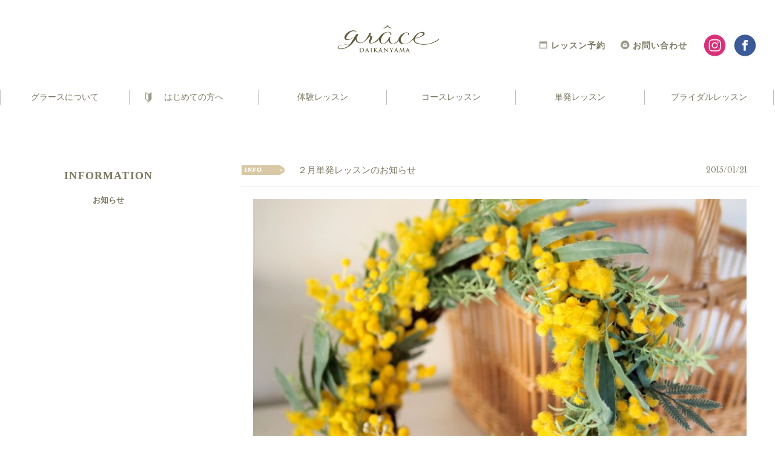

--- FILE ---
content_type: text/html; charset=UTF-8
request_url: http://gra-ce.com/%EF%BC%92%E6%9C%88%E5%8D%98%E7%99%BA%E3%83%AC%E3%83%83%E3%82%B9%E3%83%B3%E3%81%AE%E3%81%8A%E7%9F%A5%E3%82%89%E3%81%9B/
body_size: 6545
content:


<!DOCTYPE html>
<head>
<title>フラワーアレンジメント教室|東京|代官山|グラース/grace  &raquo; ２月単発レッスンのお知らせ</title>

	<meta name="description" content="grace（グラース）は、東京・代官山のフラワーアレンジメント教室です。初心者の方にもわかりやすい、アレンジ・花束・なげいれ・ブーケ等のレッスンをご用意しています。体験レッスン・単発レッスン・コースレッスン・ブライダルレッスンを開催中です。"/>
	<meta charset="UTF-8">
    <meta http-equiv="content-language" content="ja">
	<meta http-equiv="X-UA-Compatible" content="IE=edge">
    <meta name="keywords" content="Grace,グラース,フラワーアレンジメント教室,代官山,東京代官山,アレンジ,花束,なげいれ,ブーケ">

	<meta name="format-detection" content="telephone=no">
    <meta name="viewport" content="width=device-width">
    <link rel="shortcut icon" href="http://gra-ce.com/wordpress/wp-content/themes/grace2022/img/favicon.ico">
    <link rel="pingback" href="http://gra-ce.com/wordpress/xmlrpc.php" />
    <link rel="stylesheet" type="text/css" media="all" href="http://gra-ce.com/wordpress/wp-content/themes/grace2022/css/reset.css" />
    <link rel="stylesheet" href="http://gra-ce.com/wordpress/wp-content/themes/grace2022/css/slick.css"/>
    <link rel="stylesheet" href="http://gra-ce.com/wordpress/wp-content/themes/grace2022/css/slick-theme.css"/>
    <link rel="stylesheet" href="http://gra-ce.com/wordpress/wp-content/themes/grace2022/css/lightbox.css"/>
    <link rel="stylesheet" href="http://gra-ce.com/wordpress/wp-content/themes/grace2022/css/main.css"/>

    <link href="https://fonts.googleapis.com/css?family=Oswald" rel="stylesheet">
    

 	<!-- wp head -->
	<meta name='robots' content='max-image-preview:large' />
<link rel="alternate" type="application/rss+xml" title="フラワーアレンジメント教室|東京|代官山|グラース/grace &raquo; フィード" href="http://gra-ce.com/feed/" />
<link rel="alternate" type="application/rss+xml" title="フラワーアレンジメント教室|東京|代官山|グラース/grace &raquo; コメントフィード" href="http://gra-ce.com/comments/feed/" />
<link rel="alternate" type="application/rss+xml" title="フラワーアレンジメント教室|東京|代官山|グラース/grace &raquo; ２月単発レッスンのお知らせ のコメントのフィード" href="http://gra-ce.com/%ef%bc%92%e6%9c%88%e5%8d%98%e7%99%ba%e3%83%ac%e3%83%83%e3%82%b9%e3%83%b3%e3%81%ae%e3%81%8a%e7%9f%a5%e3%82%89%e3%81%9b/feed/" />
<script type="text/javascript">
window._wpemojiSettings = {"baseUrl":"https:\/\/s.w.org\/images\/core\/emoji\/14.0.0\/72x72\/","ext":".png","svgUrl":"https:\/\/s.w.org\/images\/core\/emoji\/14.0.0\/svg\/","svgExt":".svg","source":{"concatemoji":"http:\/\/gra-ce.com\/wordpress\/wp-includes\/js\/wp-emoji-release.min.js?ver=6.1.9"}};
/*! This file is auto-generated */
!function(e,a,t){var n,r,o,i=a.createElement("canvas"),p=i.getContext&&i.getContext("2d");function s(e,t){var a=String.fromCharCode,e=(p.clearRect(0,0,i.width,i.height),p.fillText(a.apply(this,e),0,0),i.toDataURL());return p.clearRect(0,0,i.width,i.height),p.fillText(a.apply(this,t),0,0),e===i.toDataURL()}function c(e){var t=a.createElement("script");t.src=e,t.defer=t.type="text/javascript",a.getElementsByTagName("head")[0].appendChild(t)}for(o=Array("flag","emoji"),t.supports={everything:!0,everythingExceptFlag:!0},r=0;r<o.length;r++)t.supports[o[r]]=function(e){if(p&&p.fillText)switch(p.textBaseline="top",p.font="600 32px Arial",e){case"flag":return s([127987,65039,8205,9895,65039],[127987,65039,8203,9895,65039])?!1:!s([55356,56826,55356,56819],[55356,56826,8203,55356,56819])&&!s([55356,57332,56128,56423,56128,56418,56128,56421,56128,56430,56128,56423,56128,56447],[55356,57332,8203,56128,56423,8203,56128,56418,8203,56128,56421,8203,56128,56430,8203,56128,56423,8203,56128,56447]);case"emoji":return!s([129777,127995,8205,129778,127999],[129777,127995,8203,129778,127999])}return!1}(o[r]),t.supports.everything=t.supports.everything&&t.supports[o[r]],"flag"!==o[r]&&(t.supports.everythingExceptFlag=t.supports.everythingExceptFlag&&t.supports[o[r]]);t.supports.everythingExceptFlag=t.supports.everythingExceptFlag&&!t.supports.flag,t.DOMReady=!1,t.readyCallback=function(){t.DOMReady=!0},t.supports.everything||(n=function(){t.readyCallback()},a.addEventListener?(a.addEventListener("DOMContentLoaded",n,!1),e.addEventListener("load",n,!1)):(e.attachEvent("onload",n),a.attachEvent("onreadystatechange",function(){"complete"===a.readyState&&t.readyCallback()})),(e=t.source||{}).concatemoji?c(e.concatemoji):e.wpemoji&&e.twemoji&&(c(e.twemoji),c(e.wpemoji)))}(window,document,window._wpemojiSettings);
</script>
<style type="text/css">
img.wp-smiley,
img.emoji {
	display: inline !important;
	border: none !important;
	box-shadow: none !important;
	height: 1em !important;
	width: 1em !important;
	margin: 0 0.07em !important;
	vertical-align: -0.1em !important;
	background: none !important;
	padding: 0 !important;
}
</style>
	<link rel='stylesheet' id='classic-theme-styles-css' href='http://gra-ce.com/wordpress/wp-includes/css/classic-themes.min.css?ver=1' type='text/css' media='all' />
<style id='global-styles-inline-css' type='text/css'>
body{--wp--preset--color--black: #000000;--wp--preset--color--cyan-bluish-gray: #abb8c3;--wp--preset--color--white: #ffffff;--wp--preset--color--pale-pink: #f78da7;--wp--preset--color--vivid-red: #cf2e2e;--wp--preset--color--luminous-vivid-orange: #ff6900;--wp--preset--color--luminous-vivid-amber: #fcb900;--wp--preset--color--light-green-cyan: #7bdcb5;--wp--preset--color--vivid-green-cyan: #00d084;--wp--preset--color--pale-cyan-blue: #8ed1fc;--wp--preset--color--vivid-cyan-blue: #0693e3;--wp--preset--color--vivid-purple: #9b51e0;--wp--preset--gradient--vivid-cyan-blue-to-vivid-purple: linear-gradient(135deg,rgba(6,147,227,1) 0%,rgb(155,81,224) 100%);--wp--preset--gradient--light-green-cyan-to-vivid-green-cyan: linear-gradient(135deg,rgb(122,220,180) 0%,rgb(0,208,130) 100%);--wp--preset--gradient--luminous-vivid-amber-to-luminous-vivid-orange: linear-gradient(135deg,rgba(252,185,0,1) 0%,rgba(255,105,0,1) 100%);--wp--preset--gradient--luminous-vivid-orange-to-vivid-red: linear-gradient(135deg,rgba(255,105,0,1) 0%,rgb(207,46,46) 100%);--wp--preset--gradient--very-light-gray-to-cyan-bluish-gray: linear-gradient(135deg,rgb(238,238,238) 0%,rgb(169,184,195) 100%);--wp--preset--gradient--cool-to-warm-spectrum: linear-gradient(135deg,rgb(74,234,220) 0%,rgb(151,120,209) 20%,rgb(207,42,186) 40%,rgb(238,44,130) 60%,rgb(251,105,98) 80%,rgb(254,248,76) 100%);--wp--preset--gradient--blush-light-purple: linear-gradient(135deg,rgb(255,206,236) 0%,rgb(152,150,240) 100%);--wp--preset--gradient--blush-bordeaux: linear-gradient(135deg,rgb(254,205,165) 0%,rgb(254,45,45) 50%,rgb(107,0,62) 100%);--wp--preset--gradient--luminous-dusk: linear-gradient(135deg,rgb(255,203,112) 0%,rgb(199,81,192) 50%,rgb(65,88,208) 100%);--wp--preset--gradient--pale-ocean: linear-gradient(135deg,rgb(255,245,203) 0%,rgb(182,227,212) 50%,rgb(51,167,181) 100%);--wp--preset--gradient--electric-grass: linear-gradient(135deg,rgb(202,248,128) 0%,rgb(113,206,126) 100%);--wp--preset--gradient--midnight: linear-gradient(135deg,rgb(2,3,129) 0%,rgb(40,116,252) 100%);--wp--preset--duotone--dark-grayscale: url('#wp-duotone-dark-grayscale');--wp--preset--duotone--grayscale: url('#wp-duotone-grayscale');--wp--preset--duotone--purple-yellow: url('#wp-duotone-purple-yellow');--wp--preset--duotone--blue-red: url('#wp-duotone-blue-red');--wp--preset--duotone--midnight: url('#wp-duotone-midnight');--wp--preset--duotone--magenta-yellow: url('#wp-duotone-magenta-yellow');--wp--preset--duotone--purple-green: url('#wp-duotone-purple-green');--wp--preset--duotone--blue-orange: url('#wp-duotone-blue-orange');--wp--preset--font-size--small: 13px;--wp--preset--font-size--medium: 20px;--wp--preset--font-size--large: 36px;--wp--preset--font-size--x-large: 42px;--wp--preset--spacing--20: 0.44rem;--wp--preset--spacing--30: 0.67rem;--wp--preset--spacing--40: 1rem;--wp--preset--spacing--50: 1.5rem;--wp--preset--spacing--60: 2.25rem;--wp--preset--spacing--70: 3.38rem;--wp--preset--spacing--80: 5.06rem;}:where(.is-layout-flex){gap: 0.5em;}body .is-layout-flow > .alignleft{float: left;margin-inline-start: 0;margin-inline-end: 2em;}body .is-layout-flow > .alignright{float: right;margin-inline-start: 2em;margin-inline-end: 0;}body .is-layout-flow > .aligncenter{margin-left: auto !important;margin-right: auto !important;}body .is-layout-constrained > .alignleft{float: left;margin-inline-start: 0;margin-inline-end: 2em;}body .is-layout-constrained > .alignright{float: right;margin-inline-start: 2em;margin-inline-end: 0;}body .is-layout-constrained > .aligncenter{margin-left: auto !important;margin-right: auto !important;}body .is-layout-constrained > :where(:not(.alignleft):not(.alignright):not(.alignfull)){max-width: var(--wp--style--global--content-size);margin-left: auto !important;margin-right: auto !important;}body .is-layout-constrained > .alignwide{max-width: var(--wp--style--global--wide-size);}body .is-layout-flex{display: flex;}body .is-layout-flex{flex-wrap: wrap;align-items: center;}body .is-layout-flex > *{margin: 0;}:where(.wp-block-columns.is-layout-flex){gap: 2em;}.has-black-color{color: var(--wp--preset--color--black) !important;}.has-cyan-bluish-gray-color{color: var(--wp--preset--color--cyan-bluish-gray) !important;}.has-white-color{color: var(--wp--preset--color--white) !important;}.has-pale-pink-color{color: var(--wp--preset--color--pale-pink) !important;}.has-vivid-red-color{color: var(--wp--preset--color--vivid-red) !important;}.has-luminous-vivid-orange-color{color: var(--wp--preset--color--luminous-vivid-orange) !important;}.has-luminous-vivid-amber-color{color: var(--wp--preset--color--luminous-vivid-amber) !important;}.has-light-green-cyan-color{color: var(--wp--preset--color--light-green-cyan) !important;}.has-vivid-green-cyan-color{color: var(--wp--preset--color--vivid-green-cyan) !important;}.has-pale-cyan-blue-color{color: var(--wp--preset--color--pale-cyan-blue) !important;}.has-vivid-cyan-blue-color{color: var(--wp--preset--color--vivid-cyan-blue) !important;}.has-vivid-purple-color{color: var(--wp--preset--color--vivid-purple) !important;}.has-black-background-color{background-color: var(--wp--preset--color--black) !important;}.has-cyan-bluish-gray-background-color{background-color: var(--wp--preset--color--cyan-bluish-gray) !important;}.has-white-background-color{background-color: var(--wp--preset--color--white) !important;}.has-pale-pink-background-color{background-color: var(--wp--preset--color--pale-pink) !important;}.has-vivid-red-background-color{background-color: var(--wp--preset--color--vivid-red) !important;}.has-luminous-vivid-orange-background-color{background-color: var(--wp--preset--color--luminous-vivid-orange) !important;}.has-luminous-vivid-amber-background-color{background-color: var(--wp--preset--color--luminous-vivid-amber) !important;}.has-light-green-cyan-background-color{background-color: var(--wp--preset--color--light-green-cyan) !important;}.has-vivid-green-cyan-background-color{background-color: var(--wp--preset--color--vivid-green-cyan) !important;}.has-pale-cyan-blue-background-color{background-color: var(--wp--preset--color--pale-cyan-blue) !important;}.has-vivid-cyan-blue-background-color{background-color: var(--wp--preset--color--vivid-cyan-blue) !important;}.has-vivid-purple-background-color{background-color: var(--wp--preset--color--vivid-purple) !important;}.has-black-border-color{border-color: var(--wp--preset--color--black) !important;}.has-cyan-bluish-gray-border-color{border-color: var(--wp--preset--color--cyan-bluish-gray) !important;}.has-white-border-color{border-color: var(--wp--preset--color--white) !important;}.has-pale-pink-border-color{border-color: var(--wp--preset--color--pale-pink) !important;}.has-vivid-red-border-color{border-color: var(--wp--preset--color--vivid-red) !important;}.has-luminous-vivid-orange-border-color{border-color: var(--wp--preset--color--luminous-vivid-orange) !important;}.has-luminous-vivid-amber-border-color{border-color: var(--wp--preset--color--luminous-vivid-amber) !important;}.has-light-green-cyan-border-color{border-color: var(--wp--preset--color--light-green-cyan) !important;}.has-vivid-green-cyan-border-color{border-color: var(--wp--preset--color--vivid-green-cyan) !important;}.has-pale-cyan-blue-border-color{border-color: var(--wp--preset--color--pale-cyan-blue) !important;}.has-vivid-cyan-blue-border-color{border-color: var(--wp--preset--color--vivid-cyan-blue) !important;}.has-vivid-purple-border-color{border-color: var(--wp--preset--color--vivid-purple) !important;}.has-vivid-cyan-blue-to-vivid-purple-gradient-background{background: var(--wp--preset--gradient--vivid-cyan-blue-to-vivid-purple) !important;}.has-light-green-cyan-to-vivid-green-cyan-gradient-background{background: var(--wp--preset--gradient--light-green-cyan-to-vivid-green-cyan) !important;}.has-luminous-vivid-amber-to-luminous-vivid-orange-gradient-background{background: var(--wp--preset--gradient--luminous-vivid-amber-to-luminous-vivid-orange) !important;}.has-luminous-vivid-orange-to-vivid-red-gradient-background{background: var(--wp--preset--gradient--luminous-vivid-orange-to-vivid-red) !important;}.has-very-light-gray-to-cyan-bluish-gray-gradient-background{background: var(--wp--preset--gradient--very-light-gray-to-cyan-bluish-gray) !important;}.has-cool-to-warm-spectrum-gradient-background{background: var(--wp--preset--gradient--cool-to-warm-spectrum) !important;}.has-blush-light-purple-gradient-background{background: var(--wp--preset--gradient--blush-light-purple) !important;}.has-blush-bordeaux-gradient-background{background: var(--wp--preset--gradient--blush-bordeaux) !important;}.has-luminous-dusk-gradient-background{background: var(--wp--preset--gradient--luminous-dusk) !important;}.has-pale-ocean-gradient-background{background: var(--wp--preset--gradient--pale-ocean) !important;}.has-electric-grass-gradient-background{background: var(--wp--preset--gradient--electric-grass) !important;}.has-midnight-gradient-background{background: var(--wp--preset--gradient--midnight) !important;}.has-small-font-size{font-size: var(--wp--preset--font-size--small) !important;}.has-medium-font-size{font-size: var(--wp--preset--font-size--medium) !important;}.has-large-font-size{font-size: var(--wp--preset--font-size--large) !important;}.has-x-large-font-size{font-size: var(--wp--preset--font-size--x-large) !important;}
.wp-block-navigation a:where(:not(.wp-element-button)){color: inherit;}
:where(.wp-block-columns.is-layout-flex){gap: 2em;}
.wp-block-pullquote{font-size: 1.5em;line-height: 1.6;}
</style>
<link rel='stylesheet' id='contact-form-7-css' href='http://gra-ce.com/wordpress/wp-content/plugins/contact-form-7/includes/css/styles.css?ver=3.8.1' type='text/css' media='all' />
<script type='text/javascript' src='http://gra-ce.com/wordpress/wp-includes/js/jquery/jquery.min.js?ver=3.6.1' id='jquery-core-js'></script>
<script type='text/javascript' src='http://gra-ce.com/wordpress/wp-includes/js/jquery/jquery-migrate.min.js?ver=3.3.2' id='jquery-migrate-js'></script>
<link rel="https://api.w.org/" href="http://gra-ce.com/wp-json/" /><link rel="alternate" type="application/json" href="http://gra-ce.com/wp-json/wp/v2/posts/673" /><link rel="EditURI" type="application/rsd+xml" title="RSD" href="http://gra-ce.com/wordpress/xmlrpc.php?rsd" />
<link rel="wlwmanifest" type="application/wlwmanifest+xml" href="http://gra-ce.com/wordpress/wp-includes/wlwmanifest.xml" />
<meta name="generator" content="WordPress 6.1.9" />
<link rel="canonical" href="http://gra-ce.com/%ef%bc%92%e6%9c%88%e5%8d%98%e7%99%ba%e3%83%ac%e3%83%83%e3%82%b9%e3%83%b3%e3%81%ae%e3%81%8a%e7%9f%a5%e3%82%89%e3%81%9b/" />
<link rel='shortlink' href='http://gra-ce.com/?p=673' />
<link rel="alternate" type="application/json+oembed" href="http://gra-ce.com/wp-json/oembed/1.0/embed?url=http%3A%2F%2Fgra-ce.com%2F%25ef%25bc%2592%25e6%259c%2588%25e5%258d%2598%25e7%2599%25ba%25e3%2583%25ac%25e3%2583%2583%25e3%2582%25b9%25e3%2583%25b3%25e3%2581%25ae%25e3%2581%258a%25e7%259f%25a5%25e3%2582%2589%25e3%2581%259b%2F" />
<link rel="alternate" type="text/xml+oembed" href="http://gra-ce.com/wp-json/oembed/1.0/embed?url=http%3A%2F%2Fgra-ce.com%2F%25ef%25bc%2592%25e6%259c%2588%25e5%258d%2598%25e7%2599%25ba%25e3%2583%25ac%25e3%2583%2583%25e3%2582%25b9%25e3%2583%25b3%25e3%2581%25ae%25e3%2581%258a%25e7%259f%25a5%25e3%2582%2589%25e3%2581%259b%2F&#038;format=xml" />

    <!--sns-->
    <meta property="og:title" content="フラワーアレンジメント教室|東京|代官山|グラース/grace" />
    <meta property="og:type" content="article" />
    <meta property="og:url" content="http://rawdesign.co.jp/" />
    <meta property="og:image" content="http://gra-ce.com/wordpress/wp-content/themes/grace2022/img/ogp.png" />
    <meta property="og:site_name"  content="フラワーアレンジメント教室|東京|代官山|グラース/grace"/>
    <meta property="og:description" content="grace（グラース）は、東京・代官山のフラワーアレンジメント教室です。初心者の方にもわかりやすい、アレンジ・花束・なげいれ・ブーケ等のレッスンをご用意しています。体験レッスン・単発レッスン・コースレッスン・ブライダルレッスンを開催中です。" />
    <meta property="fb:app_id" content="" />
    <meta name="twitter:card" content="summary_large_image" />
    <meta name="twitter:site" content="@" />
    <meta name="thumbnail" content="http://gra-ce.com/wordpress/wp-content/themes/grace2022/img/thumb.png" />

    <!--
      <PageMap>
        <DataObject type="thumbnail">
          <Attribute name="src" value="http://gra-ce.com/wordpress/wp-content/themes/grace2022/img/thumb.png"/>
          <Attribute name="width" value="100"/>
          <Attribute name="height" value="100"/>
        </DataObject>
      </PageMap>
    -->




</head>
<body id="pagetop">
<header>
    <div id="head-content">
        <!--/*
        <a href="http://gra-ce.com/">
             <img class="head-logo-l appear" src="http://gra-ce.com/wordpress/wp-content/themes/grace2022/img/head-logo-l.png" srcset="http://gra-ce.com/wordpress/wp-content/themes/grace2022/img/head-logo-l.png 1x,http://gra-ce.com/wordpress/wp-content/themes/grace2022/img/head-logo-l@2x.png 2x" alt="RAW DESIGN" width="47px" height="30px"/>
        </a>*/
        -->
        <a href=http://gra-ce.com/>
        <img class="header-logo sbt" src="http://gra-ce.com/wordpress/wp-content/themes/grace2022/img/grace-top-logo.png" alt="grace DAIKANAYAMA"/>
        <ul class="subnav">
            <li class="sub-reserve sbt"><a href="http://gra-ce.com/reserve">レッスン予約</a></li>
            <li class="sub-contact sbt"><a href="http://gra-ce.com/contact">お問い合わせ</a></li>
            <li class="sbt"><a href="https://www.instagram.com/grace_atelier_floral/"><img src="http://gra-ce.com/wordpress/wp-content/themes/grace2022/img/grace-top-instagram.jpg" alt="graceのINSTAGRAMページへ"/></a></li>
            <li class="sbt"><a href="https://www.facebook.com/profile.php?id=100067500609820"><img src="http://gra-ce.com/wordpress/wp-content/themes/grace2022/img/grace-top-facebook.jpg" alt="graceのFacebookページへ"/></a></li>
        </ul>
        </div>
        
        <ul class="gnav">
            <li><a href="http://gra-ce.com/about">グラースについて</a></li>
            <li><a href="http://gra-ce.com/lessons">はじめての方へ</a></li>
            <li><a href="http://gra-ce.com/trial">体験レッスン</a></li>
            <li><a href="http://gra-ce.com/course">コースレッスン</a></li>
            <li><a href="http://gra-ce.com/oneday">単発レッスン</a></li>
            <li><a href="http://gra-ce.com/bridal">ブライダルレッスン</a></li>
        </ul>

        <nav id="sp-nav">
            <div>
              <a id="toggle" class="menu" href=""></a>
            </div>

            <div id="nav-background" class="nav-background">
                <div class="nav-bg-wrap">

                  <ul>
                    <li><a href="http://gra-ce.com/about"><p>グラースについて</p></a></li>
                    <li><a href="http://gra-ce.com/lessons"><p>はじめての方へ</p></a></li>
                    <li><a href="http://gra-ce.com/trial"><p>体験レッスン</p></a></li>
                    <li><a href="http://gra-ce.com/course"><p>コースレッスン</p></a></li>
                    <li><a href="http://gra-ce.com/oneday"><p>単発レッスン</p></a></li>
                    <li><a href="http://gra-ce.com/bridal"><p>ブライダルレッスン</p></a></li>
                    <li class="sub-reserve sbt"><a href="http://gra-ce.com/reserve"><p>レッスン予約</p></a></li>
                    <li class="sub-contact sbt"><a href="http://gra-ce.com/contact"><p>お問い合わせ</p></a></li>
                  </ul>
                    <div class="sp-sns">
                      <div class="sp-instagram sbt"><a href="https://www.instagram.com/grace_atelier_floral/"><img src="http://gra-ce.com/wordpress/wp-content/themes/grace2022/img/grace-top-instagram.jpg" alt="graceのINSTAGRAMページへ"/></a></div>
                        <div class="sp-facebook sbt"><a href="https://www.facebook.com/profile.php?id=100067500609820"><img src="http://gra-ce.com/wordpress/wp-content/themes/grace2022/img/grace-top-facebook.jpg" alt="graceのFacebookページへ"/></a></div>
                    </div>
                </div>
            </div>
        </nav>
        <div class="cBoth"></div>
    </div>
</header>

       <h1>フラワーアレンジメント教室|東京|代官山|グラース/grace/お知らせ</h1>
       <section class="footer-page appear d06">
       

<div id="blog-container">
  <div id="blog-left">
      <h2 class="footer-title">INFORMATION</h2>
       <h3>お知らせ</h3>
    </div>

    <div id="blog-contents">
          
     
          
      <div class="blog-post-title-bar">
            
                        
                        
                <div class="blog-post-title" style="background-image:url(http://gra-ce.com/wordpress/wp-content/themes/grace2022/img/flower-arrangement-grace-daikanyama-category-tag-info.png); background-position:left; background-repeat:no-repeat;">
                
                            
                    ２月単発レッスンのお知らせ                </div>
                <div class="blog-post-date">
                   2015/01/21                </div>
                <div class="cBoth"></div>
            
            </div>
            
            
            
                           <img width="800" height="600" src="http://gra-ce.com/wordpress/wp-content/uploads/P1014346.jpg" class="attachment-detail-image size-detail-image wp-post-image" alt="" decoding="async" srcset="http://gra-ce.com/wordpress/wp-content/uploads/P1014346.jpg 800w, http://gra-ce.com/wordpress/wp-content/uploads/P1014346-300x225.jpg 300w, http://gra-ce.com/wordpress/wp-content/uploads/P1014346-200x150.jpg 200w, http://gra-ce.com/wordpress/wp-content/uploads/P1014346-280x210.jpg 280w, http://gra-ce.com/wordpress/wp-content/uploads/P1014346-380x285.jpg 380w, http://gra-ce.com/wordpress/wp-content/uploads/P1014346-580x435.jpg 580w, http://gra-ce.com/wordpress/wp-content/uploads/P1014346-720x540.jpg 720w" sizes="(max-width: 800px) 100vw, 800px" />                        
            <div class="blog-post-contents">
        <p><strong>（追記：こちらのレッスンは、ご予約受付を終了いたしました。）</strong></p>
<p>春を告げる花「ミモザ」の季節になりました。</p>
<p>今回は本物そっくりなアートフラワーを使って、「リース」を作ります。<br />
アートフラワーを使用しますので、花粉が飛び散る心配がなく、花粉症の方や小さなお子様がいらっしゃるご家庭でも安心して飾れます。<br />
もちろん、戸外にも飾って頂けます。<br />
直径３０センチ</p>
<p>レッスン詳細・ご予約は<a href="http://gra-ce.com/lessons/oneday/"><strong>単発レッスンページ</strong></a>をご覧ください。<br />
facebookページにも掲載しています。<br />
是非ご覧ください。<a href="https://www.facebook.com/pages/代官山-grace-グラース/688416337898330"><strong>grace facebookページ</strong></a></p>
    
            </div>
            
            
            <div class="blog-top-link sbt">
              <a href="http://gra-ce.com/information">お知らせ一覧へ</a>
            </div>
    </div>
    
<div class="cBoth"></div>
            
</div>

       
</section>



       
       




  <section class="foot-information">
    <p>営業時間：11:00 ～ 20:00（定休日 月・火曜日）</p><p>tel,fax：03-3770-5562</p><p>e-mail：info@gra-ce.com</p>
  </section>

<script type="text/javascript" src="http://gra-ce.com/wordpress/wp-content/themes/grace2022/js/util/jquery-1.11.2.js"></script>
<script type="text/javascript" src="http://gra-ce.com/wordpress/wp-content/themes/grace2022/js/util/jquery.easing.1.3.js"></script>
<script type="text/javascript" src="http://gra-ce.com/wordpress/wp-content/themes/grace2022/js/util/jquery.smoothScroll.js"></script>

<script type="text/javascript" src="http://gra-ce.com/wordpress/wp-content/themes/grace2022/js/util/slick.min.js"></script>
<script type="text/javascript" src="http://gra-ce.com/wordpress/wp-content/themes/grace2022/js/functions.js"></script>


<footer>
	<ul class="footer-menu">
		<a class="sbt" href="http://gra-ce.com/siteinfo"><li>このサイトについて</li></a>
		<a class="sbt" href="http://gra-ce.com/faq"><li>よくあるご質問（FAQ）</li></a>
		<a class="sbt" href="http://gra-ce.com/regulations"><li>特定商法取引法に関する表記</li></a>
	</ul>
	<p class="copyright">© 2021 フラワーアレンジメント教室|東京|代官山|グラース/grace</p>
</footer>
<script type='text/javascript' src='http://gra-ce.com/wordpress/wp-content/plugins/contact-form-7/includes/js/jquery.form.min.js?ver=3.50.0-2014.02.05' id='jquery-form-js'></script>
<script type='text/javascript' id='contact-form-7-js-extra'>
/* <![CDATA[ */
var _wpcf7 = {"loaderUrl":"http:\/\/gra-ce.com\/wordpress\/wp-content\/plugins\/contact-form-7\/images\/ajax-loader.gif","sending":"\u9001\u4fe1\u4e2d ..."};
/* ]]> */
</script>
<script type='text/javascript' src='http://gra-ce.com/wordpress/wp-content/plugins/contact-form-7/includes/js/scripts.js?ver=3.8.1' id='contact-form-7-js'></script>
<script type="text/javascript" src="http://gra-ce.com/wordpress/wp-content/themes/grace2022/js/util/lightbox/js/lightbox.min.js"></script>



 




</body>
</html>


--- FILE ---
content_type: text/css
request_url: http://gra-ce.com/wordpress/wp-content/themes/grace2022/css/main.css
body_size: 9884
content:







/* MAIN */
/* ----------------------------------------- */

/**
 * Main Stylesheet
 *
 * v1.0
 * 2018-08-09
 * Author: RAW
 */


/* Fonts */
@import url('https://fonts.googleapis.com/css2?family=Libre+Baskerville:wght@400;700&display=swap');



/* Settings */
.mt0 { margin-top: 0px  ; }
.mt1 { margin-top: 1px  ; }
.mt2 { margin-top: 2px  ; }
.mt3 { margin-top: 3px  ; }
.mt4 { margin-top: 4px  ; }
.mt5 { margin-top: 5px  ; }
.mt6 { margin-top: 6px  ; }
.mt7 { margin-top: 7px  ; }
.mt8 { margin-top: 8px  ; }
.mt9 { margin-top: 9px  ; }
.mt10 { margin-top: 10px  ; }
.mt15 { margin-top: 15px  ; }
.mt20 { margin-top: 20px  ; }
.mt25 { margin-top: 25px  ; }
.mt30 { margin-top: 30px  ; }
.mt35 { margin-top: 35px  ; }
.mt40 { margin-top: 40px  ; }
.mt45 { margin-top: 45px  ; }
.mt50 { margin-top: 50px  ; }
.mt55 { margin-top: 55px  ; }
.mt60 { margin-top: 60px  ; }
.mt65 { margin-top: 65px  ; }
.mt70 { margin-top: 70px  ; }
.mt75 { margin-top: 75px  ; }
.mt80 { margin-top: 80px  ; }
.mt85 { margin-top: 85px  ; }
.mt90 { margin-top: 90px  ; }
.mt95 { margin-top: 95px  ; }
.mt100{ margin-top:100px  ; }

.mb0 { margin-bottom: 0px  ; }
.mb1 { margin-bottom: 1px  ; }
.mb2 { margin-bottom: 2px  ; }
.mb3 { margin-bottom: 3px  ; }
.mb4 { margin-bottom: 4px  ; }
.mb5 { margin-bottom: 5px  ; }
.mb6 { margin-bottom: 6px  ; }
.mb7 { margin-bottom: 7px  ; }
.mb8 { margin-bottom: 8px  ; }
.mb9 { margin-bottom: 9px  ; }
.mb10 { margin-bottom: 10px  ; }
.mb15 { margin-bottom: 15px  ; }
.mb20 { margin-bottom: 20px  ; }
.mb25 { margin-bottom: 25px  ; }
.mb30 { margin-bottom: 30px  ; }
.mb35 { margin-bottom: 35px  ; }
.mb40 { margin-bottom: 40px  ; }
.mb45 { margin-bottom: 45px  ; }
.mb50 { margin-bottom: 50px  ; }
.mb55 { margin-bottom: 55px  ; }
.mb60 { margin-bottom: 60px  ; }
.mb65 { margin-bottom: 65px  ; }
.mb70 { margin-bottom: 70px  ; }
.mb75 { margin-bottom: 75px  ; }
.mb80 { margin-bottom: 80px  ; }
.mb85 { margin-bottom: 85px  ; }
.mb90 { margin-bottom: 90px  ; }
.mb95 { margin-bottom: 95px  ; }
.mb100 { margin-bottom: 100px  ; }

.ml0 { margin-left: 0px  ; }
.ml1 { margin-left: 1px  ; }
.ml2 { margin-left: 2px  ; }
.ml3 { margin-left: 3px  ; }
.ml4 { margin-left: 4px  ; }
.ml5 { margin-left: 5px  ; }
.ml6 { margin-left: 6px  ; }
.ml7 { margin-left: 7px  ; }
.ml8 { margin-left: 8px  ; }
.ml9 { margin-left: 9px  ; }
.ml10 { margin-left: 10px  ; }
.ml15 { margin-left: 15px  ; }
.ml20 { margin-left: 20px  ; }
.ml25 { margin-left: 25px  ; }
.ml30 { margin-left: 30px  ; }
.ml35 { margin-left: 35px  ; }
.ml40 { margin-left: 40px  ; }
.ml45 { margin-left: 45px  ; }
.ml50 { margin-left: 50px  ; }
.ml55 { margin-left: 55px  ; }
.ml60 { margin-left: 60px  ; }
.ml65 { margin-left: 65px  ; }
.ml70 { margin-left: 70px  ; }
.ml75 { margin-left: 75px  ; }
.ml80 { margin-left: 80px  ; }
.ml85 { margin-left: 85px  ; }
.ml90 { margin-left: 90px  ; }
.ml95 { margin-left: 95px  ; }
.ml100 { margin-left: 100px  ; }

.mr0 { margin-right: 0px  ; }
.mr1 { margin-right: 1px  ; }
.mr2 { margin-right: 2px  ; }
.mr3 { margin-right: 3px  ; }
.mr4 { margin-right: 4px  ; }
.mr5 { margin-right: 5px  ; }
.mr6 { margin-right: 6px  ; }
.mr7 { margin-right: 7px  ; }
.mr8 { margin-right: 8px  ; }
.mr9 { margin-right: 9px  ; }
.mr10 { margin-right: 10px  ; }
.mr12 { margin-right: 12px  ; }
.mr15 { margin-right: 15px  ; }
.mr20 { margin-right: 20px  ; }
.mr25 { margin-right: 25px  ; }
.mr30 { margin-right: 30px  ; }
.mr35 { margin-right: 35px  ; }
.mr40 { margin-right: 40px  ; }
.mr45 { margin-right: 45px  ; }
.mr50 { margin-right: 50px  ; }
.mr55 { margin-right: 55px  ; }
.mr60 { margin-right: 60px  ; }
.mr65 { margin-right: 65px  ; }
.mr70 { margin-right: 70px  ; }
.mr75 { margin-right: 75px  ; }
.mr80 { margin-right: 80px  ; }
.mr85 { margin-right: 85px  ; }
.mr90 { margin-right: 90px  ; }
.mr95 { margin-right: 95px  ; }
.mr100 { margin-right: 100px  ; }



/*各上下左右パディング*/

.pt0 { padding-top: 0px  ; }
.pt1 { padding-top: 1px  ; }
.pt2 { padding-top: 2px  ; }
.pt3 { padding-top: 3px  ; }
.pt4 { padding-top: 4px  ; }
.pt5 { padding-top: 5px  ; }
.pt6 { padding-top: 6px  ; }
.pt7 { padding-top: 7px  ; }
.pt8 { padding-top: 8px  ; }
.pt9 { padding-top: 9px  ; }
.pt10 { padding-top: 10px  ; }
.pt15 { padding-top: 15px  ; }
.pt20 { padding-top: 20px  ; }
.pt25 { padding-top: 25px  ; }
.pt30 { padding-top: 30px  ; }
.pt35 { padding-top: 35px  ; }
.pt40 { padding-top: 40px  ; }
.pt45 { padding-top: 45px  ; }
.pt50 { padding-top: 50px  ; }
.pt55 { padding-top: 55px  ; }
.pt60 { padding-top: 60px  ; }
.pt65 { padding-top: 65px  ; }
.pt70 { padding-top: 70px  ; }
.pt75 { padding-top: 75px  ; }
.pt80 { padding-top: 80px  ; }
.pt85 { padding-top: 85px  ; }
.pt90 { padding-top: 90px  ; }
.pt95 { padding-top: 95px  ; }
.pt100 { padding-top: 100px  ; }

.pb0 { padding-bottom: 0px  ; }
.pb1 { padding-bottom: 1px  ; }
.pb2 { padding-bottom: 2px  ; }
.pb3 { padding-bottom: 3px  ; }
.pb4 { padding-bottom: 4px  ; }
.pb5 { padding-bottom: 5px  ; }
.pb6 { padding-bottom: 6px  ; }
.pb7 { padding-bottom: 7px  ; }
.pb8 { padding-bottom: 8px  ; }
.pb9 { padding-bottom: 9px  ; }
.pb10 { padding-bottom: 10px  ; }
.pb15 { padding-bottom: 15px  ; }
.pb20 { padding-bottom: 20px  ; }
.pb25 { padding-bottom: 25px  ; }
.pb30 { padding-bottom: 30px  ; }
.pb35 { padding-bottom: 35px  ; }
.pb40 { padding-bottom: 40px  ; }
.pb45 { padding-bottom: 45px  ; }
.pb50 { padding-bottom: 50px  ; }
.pb55 { padding-bottom: 55px  ; }
.pb60 { padding-bottom: 60px  ; }
.pb65 { padding-bottom: 65px  ; }
.pb70 { padding-bottom: 70px  ; }
.pb75 { padding-bottom: 75px  ; }
.pb80 { padding-bottom: 80px  ; }
.pb85 { padding-bottom: 85px  ; }
.pb90 { padding-bottom: 90px  ; }
.pb95 { padding-bottom: 95px  ; }
.pb100{ padding-bottom:100px  ; }
.pb140{ padding-bottom:140px  ; }

.pl0 { padding-left: 0px  ; }
.pl1 { padding-left: 1px  ; }
.pl2 { padding-left: 2px  ; }
.pl3 { padding-left: 3px  ; }
.pl4 { padding-left: 4px  ; }
.pl5 { padding-left: 5px  ; }
.pl6 { padding-left: 6px  ; }
.pl7 { padding-left: 7px  ; }
.pl8 { padding-left: 8px  ; }
.pl9 { padding-left: 9px  ; }
.pl10 { padding-left: 10px  ; }
.pl15 { padding-left: 15px  ; }
.pl20 { padding-left: 20px  ; }
.pl25 { padding-left: 25px  ; }
.pl30 { padding-left: 30px  ; }
.pl35 { padding-left: 35px  ; }
.pl40 { padding-left: 40px  ; }
.pl45 { padding-left: 45px  ; }
.pl50 { padding-left: 50px  ; }
.pl55 { padding-left: 55px  ; }
.pl60 { padding-left: 60px  ; }
.pl65 { padding-left: 65px  ; }
.pl70 { padding-left: 70px  ; }
.pl75 { padding-left: 75px  ; }
.pl80 { padding-left: 80px  ; }
.pl85 { padding-left: 85px  ; }
.pl90 { padding-left: 90px  ; }
.pl95 { padding-left: 95px  ; }
.pl100 { padding-left: 100px  ; }

.pr0 { padding-right: 0px  ; }
.pr1 { padding-right: 1px  ; }
.pr2 { padding-right: 2px  ; }
.pr3 { padding-right: 3px  ; }
.pr4 { padding-right: 4px  ; }
.pr5 { padding-right: 5px  ; }
.pr6 { padding-right: 6px  ; }
.pr7 { padding-right: 7px  ; }
.pr8 { padding-right: 8px  ; }
.pr9 { padding-right: 9px  ; }
.pr10 { padding-right: 10px  ; }
.pr12 { padding-right: 12px  ; }
.pr15 { padding-right: 15px  ; }
.pr20 { padding-right: 20px  ; }
.pr25 { padding-right: 25px  ; }
.pr30 { padding-right: 30px  ; }
.pr35 { padding-right: 35px  ; }
.pr40 { padding-right: 40px  ; }
.pr45 { padding-right: 45px  ; }
.pr50 { padding-right: 50px  ; }
.pr55{ padding-right:55px ; }
.pr60{ padding-right:60px ; }
.pr65{ padding-right:65px ; }
.pr70{ padding-right:70px ; }
.pr75{ padding-right:75px ; }
.pr80{ padding-right:80px ; }
.pr85{ padding-right:85px ; }
.pr90{ padding-right:90px ; }
.pr95{ padding-right:95px ; }
.pr100{ padding-right:100px ; }

.cBoth{ clear:both; }


/* ---------------------FOR LAYOUTS-----------------------*/






body {
	font-family:"Libre Baskerville", "游ゴシック体", YuGothic, "游ゴシック Medium", "Yu Gothic Medium", "游ゴシック", "Yu Gothic", "メイリオ", sans-serif;
	font-weight:400;
	color:#111;
	line-height:25px;
	font-size:0.95em;
}



a {
	text-decoration: none;
	color:#333;
}

a:hover {
	text-decoration: none;
}

h1{
	position:absolute;
	top:-500px;
}





#sp-nav{
	display:none;
}
/*Direct style for nav tag*/
nav{
  top: 0;
  left: 0;
  width: 100%;
  color: #fff;
  height: 80px;
  z-index: 4;
  margin-top: 0;
  position: fixed;
  padding-top: 0px;
  background: none;
  transition: all 0.6s cubic-bezier(0.7, 0.01, 0.3, 1);
}

/*Navgation general styles*/
/*Background Menu*/
nav .nav-background {
  top: 0px;
  opacity:0;
  width: 100%;
  height: 100%;
  z-index: 5;
  background: none;
  position: absolute;
  transition: background-color 0.6s cubic-bezier(0.7, 0.01, 0.3, 1);
}
nav.open .nav-background {
  opacity: 1;
  background-color:#FFF !important;
  transition: background-color 0.6s cubic-bezier(0.7, 0.01, 0.3, 1);
}
.nav-bg-wrap{
	height:100%;
	width:100%;
	position:relative;
}
.nav-background h2,h3{
	display:block;
	margin:0 auto;
	text-align:center;
}

.nav-background h2{
	margin-top:30px;
}

nav.open {
  height: 100%;
  transition: none;
  -o-transition: none;
  -moz-transition: none;
  -webkit-transition: none;
}
/*Navigation list*/
nav ul {
  top: -10%;
  padding: 0;
  padding-top:20px;
  opacity: 0;
  width: 100%;
  text-align: center;
  visibility: hidden;
  vertical-align: middle;
  transform: perspective(600px) rotateX(10deg);
  transition: all 0.5s cubic-bezier(0.7, 0, 0.36, 0.63);
}
nav ul li{
  visibility: hidden;
  position:relative;
}
nav ul li a{
	font-family:"Libre Baskerville", "游ゴシック体", YuGothic, "游ゴシック Medium", "Yu Gothic Medium", "游ゴシック", "Yu Gothic", "メイリオ", sans-serif;
    color: #7C7862;
    width: 100%;
    display: block;
    padding:0;
    letter-spacing: 0em;
    font-size: 14px;
}
nav ul li a p{
	display:block;
	position:relative;
}


nav ul li a:hover{
  color:#ADACA5;
}
nav.open ul {
  padding-top: 85px;
  top: 0;
  opacity: 1;
  margin-top: 0;
  visibility: visible;
  transform: perspective(600px) rotateX(0deg);
}
nav.open ul li {
    color: #000;
    font-size: 28px;
    visibility: visible !important;
    border-bottom: 1px solid #D4D5D5;
    padding: 12px;
}
/*Menu bar logo and menu styles general*/
/*Logo*/

.menu{
  position: absolute;
  z-index: 2000;
}

.menu{
  top:0;
  right:0;
  height: 4px;
  width: 24px;
  text-align:right;
  margin: 36px 22px;
  background: #7C7862;
  transition: all 0.3s;
}
.menu:before{
  top: -8px;
}
.menu:after{
  top: 8px;
}

.menu:before,
.menu:after{
  content: '';
  width: 24px;
  height: 4px;
  z-index: -1;
  display: block;
  position: absolute;
  background: #7C7862;
  transition: all 0.3s;
}
#toggle:hover {
  transition: top 0.4s;
}
/*Javascript style toggle for menu appear and desappear style background*/
.solid #toggle .menu {
  background: #fff;
}
.solid #toggle .menu:after{
  background-color: #fff;
}
.solid #toggle .menu:before{
  background-color: #fff;
}
/*Javascript style toggle for menu hamburger appear and desappear*/
.open .menu {
  background: none !important;
}
.open .menu:after {
  top: 0 !important;
  background: #7C7862 !important;
  transform: rotate(45deg);
}
.open .menu:before {
  top: 0 !important;
  background: #7C7862 !important;
  transform: rotate(-45deg);
}


.sp-sns{
	width:110px;
	margin:0 auto;
	position:relative;
	margin-top:10px;
	display:none;
}
nav.open .sp-sns{
	display:block;
}
.sp-instagram{
	position:absolute;
	top:0;
	left:0;
}
.sp-facebook{
	position:absolute;
	top:0;
	left:60px;
}

header{
	margin:0 auto;
	width:100%;
	max-width:1320px;
}

#head-content{
	font-family:"Libre Baskerville"
	width:100%;
	position:relative;
	margin:0 auto;
	min-height:70px;
}


.header-logo{
	display:block;
	margin:0 auto;
	padding-top:30px;
}

.subnav{
	position:absolute;
	top:55px;
	right:0;
	width:400px;
	height:40px;
	font-family:"Libre Baskerville", "游ゴシック体", YuGothic, "游ゴシック Medium", "Yu Gothic Medium", "游ゴシック", "Yu Gothic", "メイリオ", serif;

}

ul.subnav li{
	float:left;
	margin-left:10px;
}

ul.subnav li a{
	color:#7C7862;
}

ul.subnav li.sub-reserve,
ul.subnav li.sub-contact{
	margin-top:8px;
	margin-left:30px;
	margin-right:15px;
	position:relative;
	font-weight:bold;
	letter-spacing:0.07em;
	font-size:14px;
}

ul.subnav li.sub-reserve:before{
	content:"";
	display:inline-block;
	width:1.3em;
	height:1.3em;
	background:url(../img/grace-top-reserve.jpg) no-repeat;
	background-size:contain;
	margin-right:5px;
	position:absolute;
	top:2px;
	left:-22px;
}


ul.subnav li.sub-contact:before{
	content:"";
	display:inline-block;
	width:1.3em;
	height:1.3em;
	background:url(../img/grace-top-contact.jpg) no-repeat;
	background-size:contain;
	margin-right:5px;
	position:absolute;
	top:2px;
	left:-22px;
}


ul.gnav{
	font-family:"Libre Baskerville", "游ゴシック体", YuGothic, "游ゴシック Medium", "Yu Gothic Medium", "游ゴシック", "Yu Gothic", "メイリオ", serif;
	width:100%;
	height:25px;
	margin-top:50px;
	margin-bottom:15px;
}

ul.gnav li{
	float:left;
	font-size:14px;
	height:100%;
	width:16.55%;
	text-align:center;
	border-left:1px solid #BDBDBD;
	
}

ul.gnav li a{
	color:#7C7862;
}

ul.gnav li.gc{
	color:#CCC;
}
ul.gnav li:nth-child(2){
	position:relative;
}
ul.gnav li:nth-child(2):before{
	content:"";
	display:inline-block;
	width:1.4em;
	height:1.4em;
	background:url(../img/grace-top-lessons.jpg) no-repeat;
	background-size:contain;
	margin-right:5px;
	position:absolute;
	top:2px;
	left:10%;
}

ul.gnav li:nth-child(6){
	border-right:1px solid #BDBDBD;
}




section{
	width:100%;
	max-width:1320px;
	margin:0 auto;
	position:relative;
}

.slide-wrap{
	width:98%;
	margin:0 auto;
	padding:0.5%;
	border: solid 5px #FFF;    	/* 内側の線になる一本線の枠線をひく*/
	outline: solid 1px #DDD;    /* 外側の線になる一本線の枠線をひく*/
	outline-offset: 0px;        /* 外側の線と内側の線の空き具合を調整*/
	margin: 2px;            	/* 外側の線を広げた分、要素の大きさを調整する*/
	overflow:hidden;
	height:580px;
}

.top-visual img{
	display:block;
	margin:0 auto;
	width:100%;
	margin-top:0px;
}

.top-visual img.tv-bt{
	display:block;
	margin:0 auto;
	width:265px;
	margin-top:190px;
}

h2 {
	text-align:center;
	color:#7C7862;
	font-weight:bold;
	letter-spacing:0.065em;
}

h3 {
	font-family: "游明朝", YuMincho, "Hiragino Mincho ProN W3", "ヒラギノ明朝 ProN W3", "Hiragino Mincho ProN", "HG明朝E", "ＭＳ Ｐ明朝", "ＭＳ 明朝", serif;
	font-size:13px;
	color:#7C7862;
	font-weight:bold;
}
section.top-information {
	margin-top:30px;
}
section.top-information div.top-information-title {
	float:left;
	width:20%;
	min-height:100px;
	margin-top:20px;
}
section.top-information div.top-information-title h2 {
	
}
section.top-information div.top-information-title h3 {
	
	text-align:center;
}
section.top-information div.top-information-content {
	float:left;
	width:78%;
}
section.top-information div.top-information-content ul {
}
section.top-information div.top-information-content ul li{
	font-family: "游明朝", YuMincho, "Hiragino Mincho ProN W3", "ヒラギノ明朝 ProN W3", "Hiragino Mincho ProN", "HG明朝E", "ＭＳ Ｐ明朝", "ＭＳ 明朝", serif;
	text-align:left;
	border-bottom:1px solid #D4D4D4;
	padding:10px 0 10px 0;
}
section.top-information div.top-information-content ul a{
	font-size:13px;
	color:#7C7862;
	font-weight:bold;
}

.ToInfoList {
	width:98%;
	text-align:right;
	font-family:"Libre Baskerville", "游ゴシック体", YuGothic, "游ゴシック Medium", "Yu Gothic Medium", "游ゴシック", "Yu Gothic", "メイリオ", serif;
	height:30px;
	font-size:14px;
	margin:10px 0 10px 0;
}

.ToInfoList p{
	position:absolute;
	right:3%;
}

.ToInfoList a{
	color:#7C7862;
}

.ToInfoList p:before{
	content:"";
	display:inline-block;
	width:1.3em;
	height:1.3em;
	background:url(../img/grace-arrow.jpg) no-repeat;
	background-size:contain;
	margin-right:5px;
	position:absolute;
	top:2px;
	left:-22px;
	cursor:pointer;
}


section.top-pickup {
	margin-top:30px;
	width:100%;
}
section.top-pickup h2 {
}
section.top-pickup h3 {
	text-align:center;
}
section.top-pickup div.lesson-bx {
	float:left;
	width:30.7%;
	margin:1%;
	border:3px solid #D4D4D4;
	position:relative;
}
section.top-pickup div.lesson-bx div.lesson-bx-img {
	width:100%;
	height:200px;
	position: relative;
	overflow:hidden;
}

section.top-pickup div.lesson-bx div.lesson-bx-img img {
    width: auto;
    height: auto;
    min-width: 100%;
    min-height: 100%;
    max-width: inherit;
    position: absolute;
    left: 50%;
    top: 50%;
    transform: translate(-50%, -50%);
    -webkit-transform: translate(-50%, -50%);
    -ms-transform: translate(-50%, -50%);
}

section.top-pickup div.lesson-bx div.lesson-bx-title {
	border-bottom:2px solid #D4D4D4;
	padding:12px;
}
section.top-pickup div.lesson-bx div.lesson-bx-title h4 {
	text-align:left;
	font-family: "游明朝", YuMincho, "Hiragino Mincho ProN W3", "ヒラギノ明朝 ProN W3", "Hiragino Mincho ProN", "HG明朝E", "ＭＳ Ｐ明朝", "ＭＳ 明朝", serif;
	font-size:14px;
	font-weight:bold;
	color:#7C7862;
	height:25px;
	overflow:hidden;

}
section.top-pickup div.lesson-bx div.lesson-bx-description{
	width:100%;
	position:relative;
	height:100px;
	overflow:hidden;
}




section.top-pickup div.lesson-bx div.lesson-bx-description p{
	padding:12px;
	text-align:left;
	font-size:13px;
	color:#7C7862;
	width:90%;

}

.lesson-bx-arrow{
	width:8%;
	height:30%;
	background:#D4D4D4;
	position:absolute;
	bottom:0;
	right:0;
}

section.top-pickup div.selection div.lesson-bx-description{
	height:150px;
}
section.top-pickup div.selection div.lesson-bx-arrow{
	height:20%;
}

.lesson-bx-arrow img{
	display:block;
	margin:0 auto;
	padding-top:1px;
}

section.top-pickup div.lesson-bx div.lesson-bx-img div.top_below_cover img{
	min-width:initial;
	max-width:initial;
	min-height:initial;
	max-height:initial;
	position:absolute;
	width:177px;
	height:auto;
	z-index:2;
	top:50%;
	left:50%;
}



/*---------------ABOUT---------------------*/


.top-visual{
	overflow:hidden;
}
.page-description{
	border-bottom:1px solid #D4D4D4;
	padding:60px 0px 60px 0px;
}
.page-description p{
	text-align:center;
	font-family: "游明朝", YuMincho, "Hiragino Mincho ProN W3", "ヒラギノ明朝 ProN W3", "Hiragino Mincho ProN", "HG明朝E", "ＭＳ Ｐ明朝", "ＭＳ 明朝", serif;
	font-size:14px;
	font-weight:bold;
	color:#7C7862;
}

.about-profile{
	padding:60px 0px 60px 0px;
	border-bottom:1px solid #D4D4D4;
}
.about-profile-title{
	float:left;
	width:20%;
	min-height:200px;
}

.about-profile-image{
	float:left;
	width:12%;
	border:3px solid #FFF;
	box-shadow: 0 0 3px 0px rgba(0, 0, 0, .25);
}

.about-profile-content{
	float:left;
	width:65%;

}

.about-profile-content h4{
	margin-left:30px;
	margin-top:15px;
	font-family:"游明朝", YuMincho, "Hiragino Mincho ProN W3", "ヒラギノ明朝 ProN W3", "Hiragino Mincho ProN", "HG明朝E", "ＭＳ Ｐ明朝", "ＭＳ 明朝", serif;
	font-size:18px;
	font-weight:bold;
	color:#7C7862;
}

.about-profile-content p{
	margin-left:30px;
	margin-top:15px;
	font-size:14px;
	color:#7C7862;
}

.about-access{
	padding:60px 0px 60px 0px;
	border-bottom:1px solid #D4D4D4;
}

.about-access h3{
	margin-bottom:40px;

}
.about-access img{
	float:left;
	width:35%;
	border:3px solid #FFF;
	box-shadow: 0 0 3px 0px rgba(0, 0, 0, .25);
	margin-left:3%;
}

.about-access p{
	float: left;
    margin-left: 30px;
    margin-top: 15px;
    font-size: 13px;
    color: #7C7862;
    letter-spacing: 0.08em;
    width: 50%;
    margin-right:5%;
}
.about-atelier{
	padding:60px 0px 60px 0px;
	border-bottom:1px solid #D4D4D4;
}

.about-atelier-title{
	margin-bottom:40px;
}


.about-atelier-left{
	float:left;
	width:50%
}
.about-atelier-right{
	float:left;
	width:50%
}
.about-atelier img{
	display:block;
	width:88%;
	margin:0 auto;
	border:3px solid #FFF;
	box-shadow: 0 0 3px 0px rgba(0, 0, 0, .25);
}

.about-atelier p{
	display:block;
	width:88%;
	margin:0 auto;
	margin-top:10px;
	font-size:14px;
	color:#7C7862;
	letter-spacing:0.08em;
}


/*-------------------------LESSSONS--------------------*/

.page-section-title{
	padding:50px 0px 50px 0px;
}


.points{
}
.point{
	float:left;
	width:33%;
	min-height:250px;
}
.point-img{
	display:block;
	float:left;
	width:40%;
	margin-left:3%;
}
.point-img img{
	width:100%;
	height:auto;
	display:block;
}

.point-text{
	float:left;
	width:50%;
	padding:0 3% 0 3%;
	overflow:hidden;
}

.point-text h4{
	margin-top:15px;
	font-family:"游明朝", YuMincho, "Hiragino Mincho ProN W3", "ヒラギノ明朝 ProN W3", "Hiragino Mincho ProN", "HG明朝E", "ＭＳ Ｐ明朝", "ＭＳ 明朝", serif;
	font-size:15px;
	font-weight:bold;
	color:#7C7862;
}

.point-text p{
	margin-top:5px;
	font-size:13px;
	color:#7C7862;
}

/*------------------TRIAL-------------------------*/


.lesson-description{
	padding:30px 0px 30px 0px;
	border-bottom:1px solid #D4D4D4;
}
.desc{
	width:43%;
	float:left;
	display:block;
	font-size:14px;
	color:#7C7862;
	margin-left:3%;
	margin-right:5%;
	margin-top:30px;
	line-height:2.0em;
}
.lesson-checkbox{
	float:left;
	width:47%;
	border:1px solid #D4D4D4;
	padding-top:20px;
	padding-bottom:20px;
	position:relative;
}


.lesson-checkbox:before{
	content:"";
	display:inline-block;
	width:4.3em;
	height:4.3em;
	background:url(../img/grace-check.png) no-repeat;
	background-size:contain;
	margin-right:5px;
	position:absolute;
	top:50%;
	left:-22px;
	margin-top:-7%;
}

.lesson-checkbox p{
	margin-left:50px;
	margin-top:15px;
	margin-right: 10px;
	margin-bottom:15px;
	font-family:"游明朝", YuMincho, "Hiragino Mincho ProN W3", "ヒラギノ明朝 ProN W3", "Hiragino Mincho ProN", "HG明朝E", "ＭＳ Ｐ明朝", "ＭＳ 明朝", serif;
	font-size:14px;
	font-weight:bold;
	color:#7C7862;
}

.lesson-apply{
	padding:30px 0px 30px 0px;
}
.lesson-apply p{
	text-align: center;
    padding-top: 40px;
    padding-bottom: 40px;
    max-width: 90%;
    font-size: 14px;
    margin: 0 auto;
    color: #7C7862;
    line-height: 2.2em;
}
.apply-grey{
	background:#F2F2F2;
	width:100%;
	margin:0 auto;
}

.lesson-class{
	margin-top:30px;
	border-top:1px solid #D4D4D4;
	position:relative;
}

.center-line{
	height:100%;
	width:1px;
	background:#D4D4D4;
	position:absolute;
	left:49%;
	top:0;
}

.class-title{
	display:block;
	width:95%;
	text-align:left;
	margin-left:10px;
	margin-top:30px;
	margin-bottom:15px;
	font-family:"游明朝", YuMincho, "Hiragino Mincho ProN W3", "ヒラギノ明朝 ProN W3", "Hiragino Mincho ProN", "HG明朝E", "ＭＳ Ｐ明朝", "ＭＳ 明朝", serif;
	font-size:18px;
	font-weight:bold;
	color:#7C7862;
}
.class-content{
	background:#F2F2F2;
	width:100%;
	padding-top:15px;
	padding-bottom:15px;
	position:relative;
}
.class-left{
	float:left;
	width:49%;
}
.class-img{
	display:block;
	width:95%;
	margin:0 auto;
}
.class-description{
	display:block;
	width:95%;
	margin:0 auto;
	margin-top:10px;
	font-size:14px;
	color:#7C7862;
	line-height:2.2em;
}
.class-right{
	float:left;
	width:50%;
}
.class-schedule{
	width:95%;
	margin:0 auto;
}
.class-schedule-title{
	display:block;
	width:100%;
	text-align:left;
	background:#CBCBCB;
	height:40px;
	position:relative;
}

.class-schedule-title p{
	padding-left:20px;
	font-size:15px;
	font-weight:bold;
	color:#7C7862;
	vertical-align:middle;
	padding-top:8px;
}

.class-schedule-title span{
	font-weight:normal;
	font-size:11px;
	text-align:right;
	margin-left:10px;
}

.class-schedule-line{
	display:block;
	width:100%;
	text-align:left;
	height:50px;
	position:relative;
	border-bottom:1px dotted #D4D4D4;
	background:#FFF;
}



.class-date{
	padding-left:20px;
	font-size:16px;
	color:#7C7862;
	vertical-align:middle;
	padding-top:13px;
}

.line-c{
	height:35px;
	border-left:dotted 1px #D4D4D4;
	border-right:dotted 1px #D4D4D4;
}

.l-g{
	background:#FAFAFA;
}

.line-c p.class-date{
	padding-left:20px;
	font-size:13px;
	color:#7C7862;
	vertical-align:middle;
	padding-top:8px;
}

.class-full{
	position:absolute;
	right:20px;
	top:13px;
}
.class-price{
	width:93%;
	margin:0 auto;
	border:solid 5px #D4D4D4;
	margin-top:15px;
	position:relative;
	max-width:620px;
}

.class-price-bx{
	background:#FFF;
	height:80px;	
}

.class-price-bx p{
	color:#7C7862;
}
.price-title{
	position:absolute;
	top:5px;
	left:20px;
	font-size:16px;
	padding-top:24px;
}
.price-price{
	position:absolute;
	top:5px;
	left:150px;
	font-size:22px;
	padding-top:24px;
}
.price-sub{
	position:absolute;
	top:5px;
	right:20px;
	font-size:13px;
	padding-top:24px;
}
.price-grey{
	width:100%;
	background:#E8E8E8;
	padding-top:15px;
	padding-bottom:15px;
}
.common-button{
	width:95%;
	margin:0 auto;
	/* Permalink - use to edit and share this gradient: https://colorzilla.com/gradient-editor/#4e4b4a+0,464342+18,2a211f+84,231815+100 */
	background: #4e4b4a; /* Old browsers */
	background: -moz-linear-gradient(top,  #4e4b4a 0%, #464342 18%, #2a211f 84%, #231815 100%); /* FF3.6-15 */
	background: -webkit-linear-gradient(top,  #4e4b4a 0%,#464342 18%,#2a211f 84%,#231815 100%); /* Chrome10-25,Safari5.1-6 */
	background: linear-gradient(to bottom,  #4e4b4a 0%,#464342 18%,#2a211f 84%,#231815 100%); /* W3C, IE10+, FF16+, Chrome26+, Opera12+, Safari7+ */
	filter: progid:DXImageTransform.Microsoft.gradient( startColorstr='#4e4b4a', endColorstr='#231815',GradientType=0 ); /* IE6-9 */

	border-radius: 10px 10px 10px 10px;
	max-width:590px;
	height:90px;
	position:relative;
}
.common-button p{
	color:#FFF;
}
.common-button-name{
	position:absolute;
	top:32px;
	left:30px;
	font-size:18px;
}
.common-button-en{
	position:absolute;
	top:32px;
	right:30px;
	font-size:14px;
}

p.notes{
	width:39%;
	float:left;
	display:block;
	font-size:14px;
	color:#7C7862;
	margin-left:3%;
	margin-right:5%;
	margin-top:30px;
	line-height:2.6em;
}

.notes-button{
	float:right;
	width:50%;
	margin-top:30px;
	margin-right:1%;
}

.lesson-notes{
	border-bottom:1px solid#D4D4D4;
	padding-bottom:30px;
}

.apply-notes{
	display:block;
	margin:0 auto;
	width:90%;
	font-size:12px;
}

.class-end{
	font-size:14px;
	color:#7C7862;
	margin-left:40px;
	margin-top:50px;
	margin-bottom:50px;
}

.faq{
	background:#F4F4F4;
	width:100%;
	padding-top:30px;
	padding-bottom:30px;
	margin-top:30px;
}

.bridal-apply{
	padding:50px 0 30px 0;	
}
.bridal-apply h2{
	display:block;
	width:95%;
	text-align:center;
	font-family:"游明朝", YuMincho, "Hiragino Mincho ProN W3", "ヒラギノ明朝 ProN W3", "Hiragino Mincho ProN", "HG明朝E", "ＭＳ Ｐ明朝", "ＭＳ 明朝", serif;
	font-size:18px;
	font-weight:bold;
	color:#7C7862;
}
.bridal-flow{
	margin-top:25px;
}
.flows{
	width:95%;
	margin:0 auto;
	position:relative;
}
.flow{
	width:31.9%;
	float:left;
	min-height:450px;
	margin:0.5%;
	background:#F4F4F4;
	padding-bottom:20px;
	border:1px solid #D4D4D4;
}
.flow img{
	width:100%;
	margin:0 auto;
	display:block;

}
.flow-text h3{
	display:block;
	width:90%;
	margin:0 auto;
	text-align:left;
	font-family:"游明朝", YuMincho, "Hiragino Mincho ProN W3", "ヒラギノ明朝 ProN W3", "Hiragino Mincho ProN", "HG明朝E", "ＭＳ Ｐ明朝", "ＭＳ 明朝", serif;
	font-size:16px;
	font-weight:bold;
	color:#7C7862;
	margin-top:15px;
	margin-bottom:15px;
}
.flow-text p{
	display:block;
	width:90%;
	margin:0 auto;
	text-align:left;
	font-size:13px;
	color:#7C7862;
}

.bridal-banner{
	display:block;
	margin:0 auto;
	width:93%;
	margin-top:20px;
}

.qdiv{
	width:93%;
	margin:0 auto;
	font-size:14px;
	color:#7C7862;
	margin-top:40px;
	margin-bottom:40px;
	border-bottom:1px solid #EEE;
	padding-bottom:30px;
}

.footer-page{
	padding:30px 0 30px 0;
	border-bottom:2px solid #EEE;
}
.footer-page p.answer{
	margin-top:10px;
	font-weight:bold;
	font-size:13px;
}
.footer-page h2{
    display: block;
    margin:0 auto;
    width: 93%;
    text-align: left;
    margin-top: 30px;
    margin-bottom: 15px;
    font-family: "游明朝", YuMincho, "Hiragino Mincho ProN W3", "ヒラギノ明朝 ProN W3", "Hiragino Mincho ProN", "HG明朝E", "ＭＳ Ｐ明朝", "ＭＳ 明朝", serif;
    font-size: 18px;
    font-weight: bold;
    color: #7C7862;
}
.footer-page h2.footer-title{
    text-align: center;
}
.footer-page p{
	width:93%;
	margin:0 auto;
	font-size:13px;
	color:#7C7862;
	margin-top:10px;
	text-align:left;
}

.contact-sec p{
	width:93%;
	margin:0 auto;
	font-size:13px;
	color:#7C7862;
	padding:40px 0 40px 0;
	text-align:left;
}

.contact-sec a{
	text-decoration:underline;
}

.footer-page p.description{
	width:93%;
	margin:0 auto;
	font-size:14px;
	color:#7C7862;
	margin-top:40px;
	margin-bottom:40px;
	padding-bottom:30px;
	text-align:center;
}
section.footer-page{
}

.fdiv{
	padding-top:30px;
}
p.reg-title{
	margin-bottom:0px;
	padding-bottom:0px;
	font-weight:bold;
	font-size:14px;
	margin-top:30px;
}

/*---------------FOOTER---------------------*/

section.foot-information {
	width:100%;
	text-align:center;
	margin-top:60px;
	margin-bottom:30px;
}
section.foot-information p {
	display:inline;
	font-size:14px;
	color:#7C7862;
	margin:10px;

}

h2.br-tit{
	padding-top:60px;
}

.bridal-photo{
	position:relative;
	width:98%;
	margin:0 auto;
	margin-top:20px;
	border-bottom:solid 1px #EEE;
	padding-bottom:20px;

}
div.bridal-wp{
	width:19%;
	height:160px;
	overflow:hidden;
	float:left;
	margin:0.5%;

}
img.bridal-ph {
	margin:0 auto;
	display:block;
	width:100%;
	vertical-align: middle;
}

.bw-title{
	text-align:left;
	font-family: "游明朝", YuMincho, "Hiragino Mincho ProN W3", "ヒラギノ明朝 ProN W3", "Hiragino Mincho ProN", "HG明朝E", "ＭＳ Ｐ明朝", "ＭＳ 明朝", serif;
	font-size:18px;
	font-weight:bold;
	color:#7C7862;
	height:25px;
	overflow:hidden;
	margin-left:10px;
}


.reserve-h4 {
    width: 90%;
    margin: 0 auto;
    font-size: 17px;
    color: #7C7862;
    padding: 40px 0 20px 0;
    text-align: left;
}

.reserve-p{
	width:90%;
	margin:0 auto;
	font-size:14px;
	color:#7C7862;
	padding:10px 0 10px 0;
	text-align:left;	
}

.reserve-pa{
	width:90%;
	margin:0 auto;
	font-size:14px;
	color:#FF0000;
	padding:10px 0 10px 0;
	text-align:left;
	text-decoration: underline;
	cursor:pointer;
}
.bar1 {
  display: block;
  width: 100%;
  height: 1px;
  background-color: #dddddd;
  border: 0;  /*デフォルトデザインでは線がある場合があるので、消しておく。*/
}

ul.br-photo li{
	list-style:none;
}

#nav_link div.prev{
	text-align: center;
    font-size: 12px;
    margin-top: 10px;
    width:100px;
    position:absolute;
    left:10px;
}
#nav_link div.next{
	text-align: center;
    font-size: 12px;
    margin-top: 10px;
    width:100px;
    position:absolute;
    right:10px;
	
}

.flow-img{
	width:100%;
	max-height:240px;
	overflow:hidden;
}

footer{
	height:300px;
	width:100%;
	background:#5a4f4c;
	text-align:center;
	color:#FFFFFF;
	padding-top:50px;
}

ul.footer-menu{
	width:100%;
	display:block;
	text-align:center;
}

ul.footer-menu li{
	display:inline;
	font-size:13px;
	margin:20px;
	text-align:center;
	position:relative;
}

ul.footer-menu a{
	color:#FFFFFF;
}

ul.footer-menu li:before{
	content:">";
	display:inline-block;
	width:1.4em;
	height:1.4em;
	position:absolute;
	top:-4px;
	left:-20px;
}


.copyright{
	display:block;
	margin:0 auto;
	font-size:12px;
	margin-top:40px;
	width:90%;
}



.scroll-top {
	display: inline-block;
	-webkit-transform: translate(0, -50%);
	transform: translate(0, -50%);
	text-decoration: none;
	color: #000;
	letter-spacing: 2px;
	font-size:12px;
}

.scroll-top span {
	position: absolute;
	top: -20px;
	left: 50%;
	width: 16px;
	height: 16px;
	margin-left: -12px;
	border-left: 1px solid #444;
	border-bottom: 1px solid #444;
	-webkit-transform: rotate(-45deg);
	transform: rotate(-45deg);
	-webkit-animation: fdb 1.5s infinite;
	animation: fdb 1.5s infinite;
	box-sizing: border-box;
}


@-webkit-keyframes fdb {
	0% {
		-webkit-transform: rotate(-225deg) translate(0, 0);
		opacity: 0;
	}
	50% {
		opacity: 1;
	}
	100% {
		-webkit-transform: rotate(-225deg) translate(-10px, 10px);
		opacity: 0;
	}
}
@keyframes fdb {
	0% {
		-webkit-transform: rotate(-225deg) translate(0, 0);
		opacity: 0;
	}
	50% {
		opacity: 1;
	}
	100% {
		-webkit-transform: rotate(-225deg) translate(-10px, 10px);
		opacity: 0;
	}
}



.pbSubmit {
    background: #ffb40c;
    color: #fff;
    display: block;
    cursor: pointer;
    margin: 0 auto !important;
    /* margin-top: 30px; */
    padding: 10px 70px;
    font-size: 18px;
    font-weight: bold;
    border: 2px solid #CCC;
}

/* css animation (prefixes are cut) */
.appear {
	transform-origin:center top;
	animation:show 1s both;
}


span.appear {display:inline-block;}
.d01 {animation-delay:0.1s;}
.d02 {animation-delay:0.2s;}
.d03 {animation-delay:0.3s;}
.d04 {animation-delay:0.4s;}
.d06 {animation-delay:0.6s;}
.d08 {animation-delay:0.8s;}
.d10 {animation-delay:1s;}
.d18 {animation-delay:1.8s;}
.d20 {animation-delay:2.0s;}
@keyframes show {
	0% {
		transform:translate(0,1em);
		opacity:0;
	}
	50% {
	}
	100% {
		transform:translate(0,0);
		opacity:1;
		text-shadow:none;
	}
}







@media screen and (max-width:1080px){
	.header-logo {
	   position:absolute;

	}
	ul.gnav li {
    	width: 16.5%;
	}
	ul.gnav li:nth-child(2):before {
	    content: "";
	    display: inline-block;
	    width: 1.4em;
	    height: 1.4em;
	    background:none;
	    background-size: contain;
	    margin-right: 5px;
	    position: absolute;
	    top: 2px;
	    left: 10%;
	}

	section.top-pickup div.selection div.lesson-bx-description{
		height:170px;
	}
	section.top-pickup div.selection div.lesson-bx-arrow{
		height:18%;
	}
	.point {
	    width: 50%;
	}
	.point-img {
	    width: 33%;
	}
	.point-text {
    	width: 54%;
    }

    .desc {
	    width: 90%;
	    float: none;
	    text-align: center;
	    margin:0 auto;
	    margin-bottom:30px;
	    margin-top:10px;

	}
	.lesson-checkbox {
	    float: none;
	    width: 90%;
	    border: 1px solid #D4D4D4;
	    margin: 0 auto;
	}
	.class-title{
		text-align:center;
	}
	.class-left {
	    width: 100%;
	    border:none;
	}
	.class-right {
	    width: 100%;
	    margin-top: 20px;
	    border-top:1px solid #D4D4D4;
	    padding-top:20px;
	}
	p.notes {
	    width: 95%;
	    text-align: center;
	}
	.notes-button {
	    float: right;
	    width: 100%;
	    margin-top: 30px;
	    margin-right:0;
	}
	.class-description {
	    width: 90%;
	}
	.center-line{
		display:none;
	}
	div.bridal-wp{
		width:24%;
		height:160px;
		overflow:hidden;
		float:left;
		margin:0.5%;

	}
}


@media screen and (max-width:960px){
	ul.gnav li {
    	float: left;
    	font-size: 13px;
	}
	section.top-information div.top-information-title {
	    float: none;
	    width: 100%;
	    min-height:initial;
	    margin-top: 20px;
	}
	section.top-information div.top-information-content {
	    float:none;
	    width: 98%;
	    margin: 0 auto;
	}
	section.top-information div.top-information-content ul li {
		padding-left:20px;
		padding-right:10px;
	}
	section.top-pickup div.lesson-bx {
	    width: 30.5%;
	}
	section.top-pickup div.lesson-bx div.lesson-bx-img {
	    height: 160px;
	}
	section.top-pickup div.lesson-bx div.lesson-bx-title h4 {
    	font-size: 12px;
    }
    section.top-pickup div.lesson-bx div.lesson-bx-description p {
    	font-size: 12px;
    	width: 90%;
	}
	section.top-pickup div.lesson-bx div.lesson-bx-description {
	    height: 125px;
	    overflow: hidden;
	}
	.lesson-bx-arrow {
    	height: 23%;
    }
    section.top-pickup div.selection div.lesson-bx-description{
		height:170px;
	}
	section.top-pickup div.selection div.lesson-bx-arrow{
		height:18%;
	}
	div.bridal-wp{
		width:32%;
		height:160px;
		overflow:hidden;
		float:left;
		margin:0.6%;

	}
}



@media screen and (max-width:860px){
	ul.gnav {
	    display:none;
	}

	.subnav {
	    display:none;
	}
	#sp-nav{
		display:inherit;
	}
	.header-logo{
		padding-top:0;
		position:absolute;
		z-index:111;
		width:220px;
		left:50%;
		margin-left:-110px;
	}
	nav {
    	top: 0px;
	}
	section.top-pickup div.lesson-bx {
    	float:none;
    	margin:0 auto;
    	width:90%;
    	margin-top:20px;
    	margin-bottom:20px;
	}
	.lesson-bx-arrow {
	    height: 20%;
	}


	section.top-pickup div.lesson-bx div.lesson-bx-img {
		height:240px;
    	width:45%;
    	float:left;
    	position:relative;
	}
	section.top-pickup div.lesson-bx div.lesson-bx-img img {
	}
	section.top-pickup div.lesson-bx div.lesson-bx-title {
	    border-bottom: 2px solid #D4D4D4;
	    padding: 12px;
	    float:left;
	    width: 50.8%;
	}

	section.top-pickup div.lesson-bx div.lesson-bx-description {
		float:left;
	    height: 189px;
	    overflow: hidden;
	    width: 55%;
	    position:relative;
	}
	.lesson-bx-arrow img {
	    padding-top: 4px;
	}
	section.top-pickup div.selection div.lesson-bx-description{
		height:189px;
	}
	section.top-pickup div.selection div.lesson-bx-arrow{
		height:20%;
	}
	section.foot-information p {
    	font-size: 12px;
	}
	.about-profile-title {
	    float: none;
	    width: 100%;
	    min-height: 100px;
	}
	.about-profile-image {
	    width: 25%;
	    margin-left: 3%;
	}
	.page-description p {
	    font-size: 13px;
	    max-width: 90%;
	    margin: 0 auto;
	}
	.top-visual{
		overflow:hidden;
	}
	.top-visual img {
		
	    width: 150%;
	    margin-left: -27.5%;
	    
    }
    .slide-wrap {
        width: 96%;
        margin: 0 auto;
        padding: 0.5%;
        border: solid 5px #FFF;
        outline: solid 1px #DDD;
        outline-offset: 0px;

        overflow: hidden;
        height: 400px;
    }
    .top-visual img.tv-bt{
    	margin-top: 105px;
    }

	footer {
		height: 220px;
	}

}

@media screen and (max-width:680px){
	section.top-pickup div.lesson-bx div.lesson-bx-title {
	    width: 50.5%;
	}
	section.foot-information p {
    	display: block;
    }
    ul.footer-menu li {
	    margin:5px 20px 5px 20px;
	}
	.point {
	    width: 100%;
	    min-height:initial;
	    border-bottom:solid 1px #D4D4D4;
	    padding:15px 0px 15px 0px;
	}
	.point-img {
	    width: 24%;
	}
	.point-text {
    	width: 65%;
    }
    div.bridal-wp{
		width:48%;
		height:160px;
		overflow:hidden;
		float:left;
		margin:1%;

	}

	.top-visual img.tv-bt{
		width:190px;
	}

}

@media screen and (max-width:620px){
	section.top-pickup div.lesson-bx div.lesson-bx-img {
	    height: 220px;
	    width: 100%;
	    float:none;
	}
	section.top-pickup div.lesson-bx div.lesson-bx-title {
	    width: 100%;
	    padding: initial;
	}
	section.top-pickup div.lesson-bx div.lesson-bx-title h4 {
	    margin: 10px;
	}
	section.top-pickup div.lesson-bx div.lesson-bx-description {
	    float: none;
	    height: 125px;
	    width: 100%;
	}
	.lesson-bx-arrow {
    	height: 30%;
	}
	ul.footer-menu li{
		display:inline-block;
	}	
	ul.footer-menu li:before {
	    top: 0px;
    }
    .about-access img {
	    width: 93%;
	}
	.about-access p {
		width: 90%;
	    margin-left: 5%;
	    margin-right: 5%;
	}
	.top-visual img {
	    width: 200%;
	    margin-left: -50%;
    }
    .about-atelier-left {
    	width:100%;
	    margin-bottom: 40px;
	}

	.about-atelier-right {
		width:100%;
	    margin-bottom: 40px;
	}
	section.top-pickup div.selection div.lesson-bx-description{
		height:130px;
	}
	section.top-pickup div.selection div.lesson-bx-arrow{
		height:28%;
	}
	.flow {
	    width: 95%;
	    float:none;
	    margin:0 auto;
	    margin-bottom: 20px;
	}
	div.bridal-wp{
		height:120px;
	}

}
@media screen and (max-width:480px){
.class-price-bx {
    background: #FFF;
    height: 90px;

 }
 .price-title {
 	font-weight:bold;
    top: 22px;
    left: 30px;
    font-size: 16px;
    padding-top: 10px;
}
 .price-price {
    position: absolute;
    top: 12px;
    left:initial;
    right: 30px;
    font-size: 22px;
    padding-top: 10px;
 }
 .price-sub {
    top: 25px;
}

.lesson-checkbox:before {
    width: 3.3em;
}

.lesson-checkbox p {
    margin-left: 30px;
}

.common-button {
    height: 75px;
}

.common-button-name{
    top: 27px;
}
.common-button-en {
    top: 27px;
}

.about-profile-content p {
    margin-left: 20px;
    margin-top: 10px;
    font-size: 12px;
}

.about-profile-content h4 {
    margin-left: 20px;
    margin-top: 0px;
    font-size: 16px;
}

.about-atelier p {
    display: block;
    width: 88%;
    margin: 0 auto;
    margin-top: 10px;
    font-size: 12px;
}

section.top-pickup div.selection div.lesson-bx-description {
    height: 150px;
}

section.top-pickup div.selection div.lesson-bx-arrow {
    height: 22%;
}

.point-text h4 {
	font-size: 14px;
    margin-top: 8px;
}

.point-text p {
    margin-top: 5px;
    font-size: 12px;
    color: #7C7862;
}

.common-button-name {
    font-size: 16px;
}

.common-button-en {
    font-size: 12px;
}
.class-date {
    padding-left: 10px;
    font-size: 12px;
}
.class-full {
    position: absolute;
    right: 10px;
    top: 13px;
    font-size:12px;
}

.pcbr{
	display:none;
}

.class-schedule-title {
    height: 62px;
}
.class-schedule-title p{
	display:block;
	width:85%;
	font-size:14px;
}
.class-schedule-title span{
	display:block;
	width:100%;
	font-size:11px;
	float:left;
	margin-left:0px;
	text-align:left;
}

}


/************************************
** お問い合わせフォームの入力
************************************/
#cf-tbl{
	width: 95%;
    margin: 0 auto;
    display: block;
}

#cf-tbl p{
	text-align:center;
}



#cf-tbl table{
width: 100%;
border-collapse: collapse;
border: solid #CCC;
border-width: 1px;
color: #444;
}
#cf-tbl table tr th,
#cf-tbl table tr td{
padding: 0.5em;
text-align: left;
vertical-align: top;
border: solid #CCC;
border-width: 1px;
vertical-align: middle;
}
#cf-tbl table tr th{
width: 35%;
background: #eee;
}
@media screen and (max-width:768px){
#cf-tbl{
width: 100%;
}

#cf-tbl table,
#cf-tbl table tbody,
#cf-tbl table tr,
#cf-tbl table tr th,
#cf-tbl table tr td{
display: block;
}

#cf-tbl table{
width: 100%;
border-width: 0 0 1px 0;
}

#cf-tbl table tr th,
#cf-tbl table tr td{
width: 90%;
margin:0 auto;
padding: 3% 3%;
}

#cf-tbl table tr td{
border-width: 0px 1px 0px 1px;
}
}



#cf-tbl select{
	width: 98%;
    display: block;
    margin: 0 auto;
    padding: 14px 2%;
    font-size:16px;
}
/*「必須」文字デザイン*/
.required{
font-size:.8em;
padding: 5px;
background: #F57500;
color: #fff;
border-radius: 3px;
margin-right: 5px;
}

/*「任意」文字デザイン*/
.optional{
font-size:.8em;
padding: 5px;
background: #000080;
color: #fff;
border-radius: 3px;
margin-right: 5px;
}

/* 入力項目を見やすく */
input.wpcf7-form-control.wpcf7-text,
textarea.wpcf7-form-control.wpcf7-textarea {
	width: 94%;
	padding: 8px 2%;
	display:block;
	margin:0 auto;
	margin-top: 10px;
	margin-bottom:5px;
	border: 1px solid #d0d5d8;
	border-radius: 3px;
	background-color: #eff1f5;
	font-size: 16px;
}
textarea.wpcf7-form-control.wpcf7-textarea {
	height: 200px;
}

/* 「送信する」ボタン */
.soushin {
	cursor:pointer;
    display: block;
    padding: 12px;
    width: 400px;
    background: #281212;
    color: #fff;
    font-size: 18px;
    font-weight: 700;
    border:none;
    border-radius: 5px;
    margin: 15px auto 0;
    outline:none;
}
@media screen and (max-width:768px){
.soushin {
width: 250px;
}

.wpcf7-captchar {
    width: 95%;
}

}

.soushin:hover {
    background: #fff280;
    color: #ffaa56;
    border: 2px solid #ffaa56
}

section.news p.kojininfo {
    margin: 21px;
    font-size: 11px;
    line-height: 1.8em;
}

/* エラーメッセージを見やすく */
span.wpcf7-not-valid-tip,
.wpcf7-response-output.wpcf7-validation-errors {
	color: red;
	font-weight: 600;
	margin-left: 20px;
}
.wpcf7 form.invalid .wpcf7-response-output, .wpcf7 form.unaccepted .wpcf7-response-output {
    	border:none;
}
.wpcf7 form .wpcf7-response-output{
	border:none;
    text-align: center;
    color: #FF0000;
}

.wpcf7 form.sent .wpcf7-response-output{
	border:none;
}

input {
	font-size: 16px ;
}


.thanksmessage{
	text-align:center;
	margin:0 auto;
	color:#7C7862;
	margin-top:100px;
	margin-bottom:100px;
	max-width:95%;
	line-height:2;
}

.backToTop{
	text-align:center;
	margin:0 auto;
	color:#7C7862;
	margin-top:100px;
	margin-bottom:100px;
	max-width:95%;
	line-height:2;
	font-weight:bold;

}


.thanksimage{
	margin:0 auto;
	width:100%;
	margin-top:20px;
}


/*---------------blog ページ ----------------*/


#blog-container {
	background-color:#FFFFFF;
	width:100%;
	height:100%;
	margin:0 auto;
	margin-top:30px;
}


#blog-container #page-title{
	margin-left:3px;
	height:80px;
	width:150px;
	background: url(../img/flowerarrangement-grace-daikanyama-blog-page-title_01.png) top left no-repeat;

	
	
}
#blog-left{
	width:28%;
	background:#FFF;
	float:left;
	padding-bottom:30px;
}

#blog-contents{
	width:67%;
	background:#FFF;
	float:left;
	margin-left:3%;
	padding-bottom:50px;
	border-bottom:1px solid #EEE;
	margin-bottom:30px;
	position:relative;
}

#blog-contents a{
	color:#333333;
	
	
}

.blog-menu{
	margin-bottom:50px;	
}

.blog-menu ul li{
	height:10px;
	border-bottom:1px solid #eeeeee;
	font-size:12px;
	font-weight:normal;
	color:#5F5A3C;
	display:block;
	letter-spacing:0.1em;
	line-height:10px;
	padding-top:20px;
	padding-bottom:20px;
	padding-left:20px;
}


.blog-menu ul li p{
	margin-left:0px;
}

.blog-post-title-bar{
	color:#7C7862;
	width:100%;
	border-bottom:1px solid #EEE;
	font-size:15px;
	font-weight:normal;
	padding-bottom:15px;
}

.blog-post-title {
    width: 68%;
    float: left;
    padding-right: 2%;
    text-align: left;
    margin-top: 20px;
    padding-left: 95px;
    background-position: 0px 0px;
}

.blog-post-date{
	width:130px;
	float:right;
	text-align:right;
	font-size:12px;
	margin-top:20px;
	margin-right:20px;
}


.blog-post-img{
	width:95%;
	height:180px;
	cursor:pointer;
	margin:0 auto;

}

.blog-excerpt{
	color:#5F5A3C;
	font-size:11px;
	font-weight:normal;
	margin-right:0px;
	margin-top:5px;
	float:left;
	letter-spacing:0.07em;
	
	
	
	
}




#blog-contents img{
	
	width: 95%;
    height: auto;
    display: block;
    margin: 0 auto;
    /* margin: 20px 0px 5px 0px; */
    margin-top: 20px;
    margin-bottom: 10px;
	
}



.view-more{
	
	width:100px;
	margin-top:5px;
	margin-bottom:10px;
	text-align:right;
	color:#5F5A3C;
	font-size:12px;
	font-weight:normal;
	margin-right:2%;
	
	
	
}

.blog-top-link{
	color:#7C7862;
	width:95%;
	margin:0 auto;
	text-align:center;
	font-size:13px;
	font-weight:normal;
}


/*---------------single-------------------------*/
	  
  #snsbuttons{
	  
	  height:100px;
	  margin-top:100px;
	  
	  
  }
  
  #snsfacebook{
		width:50%;
		height:45px;
		background: url(../img/flower-arrangement-grace-daikanyama-blog-sns-facebook.png) top left no-repeat;
		float:left;
  		background-position: 50%;
	  
	  
  }
  
  
    
  #snstwitter{
		width:50%;
		height:45px;
		background: url(../img/flower-arrangement-grace-daikanyama-blog-sns-twitter.png) top left no-repeat;
		float:left;
  		background-position: 50%;
	  
	  
  }
  
  
  
  

/*--------------blog-post------------------------*/

.blog-post-contents p{
	font-size:14px;
	line-height:1.8em;
}


.blog-post-contents{
	color:#5F5A3C;
	font-size:14px;
	font-weight:normal;
	margin-right:20px;
	margin-top:10px;
	margin-bottom:50px;
	line-height:26px;
}

.blog-menu ul li {
    height: 10px;
    border-bottom: 1px solid #eeeeee;
    font-size: 12px;
    font-weight: normal;
    color: #5F5A3C;
    display: block;
    letter-spacing: 0.1em;
    line-height: 10px;
    padding-top: 20px;
    padding-bottom: 20px;
    padding-left: 20px;
}


.blog-archive-blk{
	border-bottom:1px solid #EEEEEE;
}


@media screen and (max-width:1100px){
	#snsfacebook {
	    width: 100%;
	    height: 65px;
	}
	#snstwitter {
	    width: 100%;
	    height: 65px;
	}
}





@media screen and (max-width:860px){
	#blog-left {
		width: 100%;

	}
	#blog-contents {
	    width: 95%;
	    background: #FFF;
	    float: none;
	    margin-left: 0%;
	    margin: 0 auto;
	}
	.class-title{
		font-size:16px;
	}

}

@media screen and (max-width:400px){
	#snsfacebook {
	    width: 200px;
	    height: 65px;
	    float:none;
	    margin:0 auto;
	}
	#snstwitter {
	    width: 200px;
	    height: 65px;
	    float:none;
	    margin:0 auto;
	}

}



.c-cation-p{
    font-size: 14px;
    margin: 33px;
}













--- FILE ---
content_type: application/javascript
request_url: http://gra-ce.com/wordpress/wp-content/themes/grace2022/js/functions.js
body_size: 1508
content:




$('.slider').slick({
    autoplay:true,
    autoplaySpeed:5000,
    dots:true,
    
              responsive: [{
                breakpoint: 860,
                  settings: {
                    slidesToShow: 1,
                    slidesToScroll: 1,
                    centerMode:true,
                    centerPadding:'0px',
                }
              }
              ]
});
 

var shokai=true;
$(window).load(function() {
	if($(window).width()>1140){


	  $('.txa-target')
		.each(function(){
			$(this).append('<span class="txa-box"></div>');
			$(this).append('<span class="txa-obj"></div>');			
			
		
		});
	}else{
		 $('.txa-target')
		.each(function(){
			$(this).removeClass("txa-target");
			$(this).addClass("txf-target");
		});
	}


});



$(window).on('load scroll', function () {

	var num = 1;
	$('.txa-target')
	.each(function(){

		// スクロール位置を取得
        var scrollTop = $(window).scrollTop();
        var scrollBtm = scrollTop + $(window).height();
 
        // 対象要素の位置を取得
        var targetTop = $(this).offset().top;
        var targetBtm = targetTop + $(this).height();
 
        // 画面内にある場合
        if(scrollBtm > targetTop && scrollTop < targetBtm) {
        	if(shokai==true){

        		$(this).find('.txa-box').stop().delay(800).animate({'left' : '100%','width':'0'},1200,'easeOutCubic');
				$(this).find('.txa-obj').stop().delay(800).animate({'left' : '100%','width':'0'},1400,'easeOutCubic');
        	}else{
	            $(this).find('.txa-box').stop().animate({'left' : '100%','width':'0'},1200,'easeOutCubic');
				$(this).find('.txa-obj').stop().animate({'left' : '100%','width':'0'},1400,'easeOutCubic');
			}
        } else {
            $(this).find('.txa-box').stop().css({'left' : '0%','width':'100%'});
			$(this).find('.txa-obj').stop().css({'left' : '0%','width':'100%'});
        }
        
	});

	$(function() {
	var num = 1;
	$('.txf-target')

	.each(function(){

		
		// スクロール位置を取得
        var scrollTop = $(window).scrollTop();
        var scrollBtm = scrollTop + $(window).height();
 
        // 対象要素の位置を取得
        var targetTop = $(this).offset().top;
        var targetBtm = targetTop + $(this).height();
 
        // 画面内にある場合
        if(scrollBtm > targetTop && scrollTop < targetBtm) {
        	if(shokai==true){

        		$(this).stop().delay(600).animate({'opacity' :'1'},1000);
        	}else{
	            $(this).stop().animate({'opacity' :'1'},1000);
			}
			
        } else {
            $(this).stop().animate({'opacity' :'0'},0);
        }
	
	})
		
	});
	shokai=false;
	
});




$(window).resize(function() {
	if($(window).width()>1140){


	  
	}else{
		 $('.txa-box')
		.each(function(){
			$(this).removeClass("txa-box");
			
		});
		 $('.txa-obj')
		.each(function(){
			$(this).removeClass("txa-obj");
			
		});
		$('.txa-target')
		.each(function(){
			$(this).removeClass("txa-target");
			$(this).addClass("txf-target");
		});
		$('.txf-target')
		.each(function(){

			
			// スクロール位置を取得
	        var scrollTop = $(window).scrollTop();
	        var scrollBtm = scrollTop + $(window).height();
	 
	        // 対象要素の位置を取得
	        var targetTop = $(this).offset().top;
	        var targetBtm = targetTop + $(this).height();
	 
	        // 画面内にある場合
	        if(scrollBtm > targetTop && scrollTop < targetBtm) {
	        	if(shokai==true){

	        		$(this).stop().delay(600).animate({'opacity' :'1'},1000);
	        	}else{
		            $(this).stop().animate({'opacity' :'1'},1000);
				}
				
	        } else {
	            $(this).stop().animate({'opacity' :'0'},0);
	        }
		
		})
	}

});










$(function() {
	var num = 1;
	$('.sbt')
	
	//マウスオーバー画像を配置
	.each(function(){
		//$(this).css('background', 'url(img/nav0'+num+'.gif) no-repeat 0px -29px')
		num++;
	})
	.hover(
		function(){ 
			$(this).stop().animate({'opacity' : '0.6'}, 200);
			
			
		},
		function(){
			$(this).stop().animate({'opacity' : '1'}, 200);
			//$(this).children().stop().animate({'width' : '2px'}, 100);
			//$(this).stop().animate({'opacity' : '1'}, 500);
		}
	); 
});


















$(function() {
	var num = 1;
	$('ul.gnav li a')
	
	//マウスオーバー画像を配置
	.each(function(){
		//$(this).css('background', 'url(img/nav0'+num+'.gif) no-repeat 0px -29px')
		num++;
	})
	.hover(
		function(){ 
			$(this).stop().animate({'opacity' : '0.3'}, 200);
			$(this).children('p').stop().animate({'opacity' : '1'}, 200);
			
			
		},
		function(){
			$(this).stop().animate({'opacity' : '1'}, 200);
			$(this).children('p').stop().animate({'opacity' : '0'}, 200);
			//$(this).children().stop().animate({'width' : '2px'}, 100);
			//$(this).stop().animate({'opacity' : '1'}, 500);
		}
	); 
});

$(function() {
	var num = 1;
	$('.mail-to')
	
	//マウスオーバー画像を配置
	.each(function(){
		//$(this).css('background', 'url(img/nav0'+num+'.gif) no-repeat 0px -29px')
		num++;
	})
	.hover(
		function(){ 
			$(this).stop().animate({'opacity' : '0.3'}, 200);
			$(this).children('p').stop().animate({'opacity' : '1'}, 200);
			
			
		},
		function(){
			$(this).stop().animate({'opacity' : '1'}, 200);
			$(this).children('p').stop().animate({'opacity' : '0'}, 200);
			//$(this).children().stop().animate({'width' : '2px'}, 100);
			//$(this).stop().animate({'opacity' : '1'}, 500);
		}
	); 
});
var navHeader = document.getElementById("sp-nav");
var getBody = document.getElementById('body');

document.getElementById("toggle").addEventListener("click", function(event){
	event.preventDefault();
	navHeader.classList.toggle("open");
	getBody.classList.toggle("overflow-hidden");
});


var sHeight = 100;
var wWidth = 630;

window.onscroll = function()
{
    var scrollTop =document.documentElement.scrollTop || // IE、Firefox、Opera
    document.body.scrollTop;              // Chrome、Safari
    
    if( $(window).width() <= wWidth){
	    if(scrollTop >= sHeight){
	    	$('.copyright').stop().animate({'left' : '-40'}, 300);
	    	$('.tag-top-l').stop().animate({'right' : '-40'}, 300);
	    }else{
	    	$('.copyright').stop().animate({'left' : '20'}, 300);
	    	$('.tag-top-l').stop().animate({'right' : '20'}, 300);
	    }
	}
}



$('.bBt')
  .on('touchstart', function(){
    $(this).addClass('hover');
}).on('touchend', function(){
    $(this).removeClass('hover');
});




